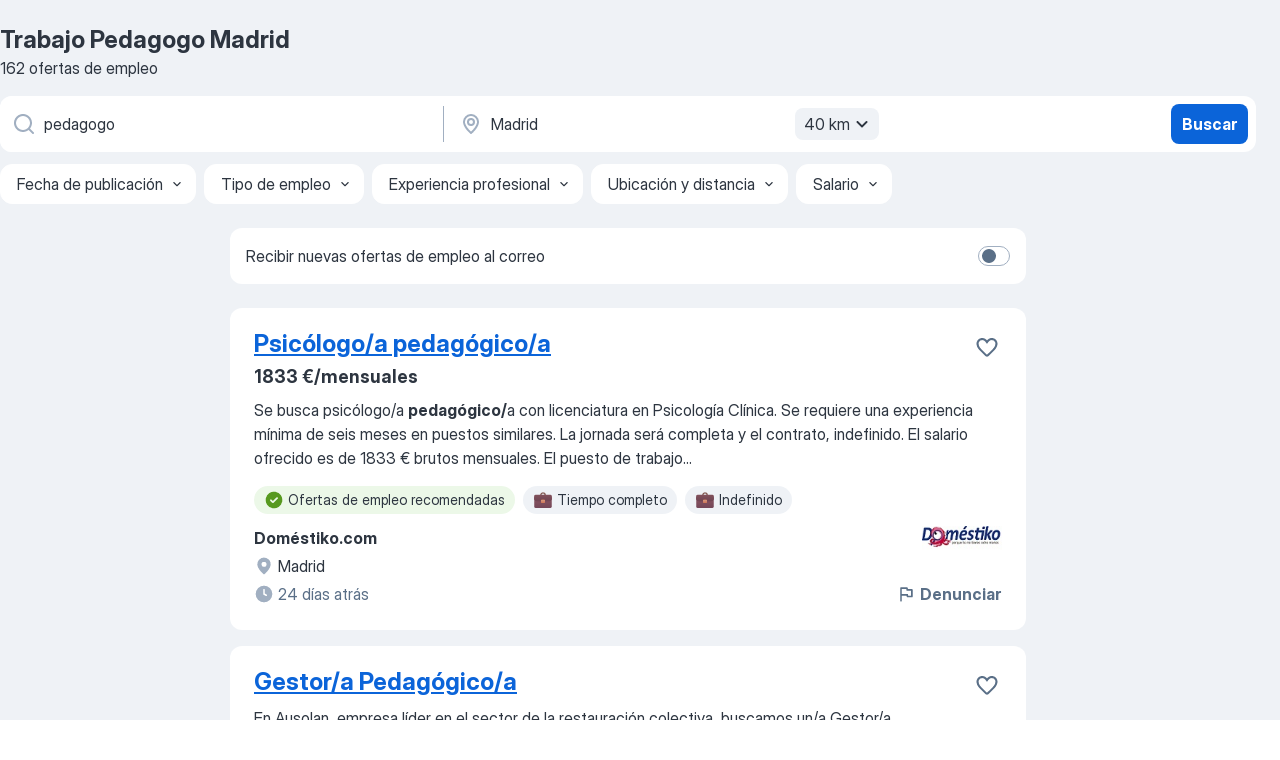

--- FILE ---
content_type: application/javascript; charset=UTF-8
request_url: https://es.jooble.org/cdn-cgi/challenge-platform/h/b/scripts/jsd/13c98df4ef2d/main.js?
body_size: 4532
content:
window._cf_chl_opt={VnHPF6:'b'};~function(d,M,O,y,B,n,g,Y){d=K,function(P,k,uF,v,V,C){for(uF={P:336,k:378,V:383,C:300,U:304,E:389,L:358,e:296,G:345},v=K,V=P();!![];)try{if(C=parseInt(v(uF.P))/1*(-parseInt(v(uF.k))/2)+parseInt(v(uF.V))/3*(parseInt(v(uF.C))/4)+parseInt(v(uF.U))/5+parseInt(v(uF.E))/6+-parseInt(v(uF.L))/7+parseInt(v(uF.e))/8+-parseInt(v(uF.G))/9,C===k)break;else V.push(V.shift())}catch(U){V.push(V.shift())}}(h,514104),M=this||self,O=M[d(369)],y={},y[d(339)]='o',y[d(299)]='s',y[d(315)]='u',y[d(375)]='z',y[d(327)]='n',y[d(353)]='I',y[d(354)]='b',B=y,M[d(314)]=function(P,V,C,U,ur,uY,um,u3,L,G,H,x,T,D){if(ur={P:288,k:359,V:377,C:288,U:321,E:323,L:306,e:321,G:294,H:328,x:341,T:308,D:342},uY={P:337,k:341,V:284},um={P:370,k:330,V:293,C:316},u3=d,null===V||void 0===V)return U;for(L=c(V),P[u3(ur.P)][u3(ur.k)]&&(L=L[u3(ur.V)](P[u3(ur.C)][u3(ur.k)](V))),L=P[u3(ur.U)][u3(ur.E)]&&P[u3(ur.L)]?P[u3(ur.e)][u3(ur.E)](new P[(u3(ur.L))](L)):function(R,u4,A){for(u4=u3,R[u4(uY.P)](),A=0;A<R[u4(uY.k)];R[A+1]===R[A]?R[u4(uY.V)](A+1,1):A+=1);return R}(L),G='nAsAaAb'.split('A'),G=G[u3(ur.G)][u3(ur.H)](G),H=0;H<L[u3(ur.x)];x=L[H],T=F(P,V,x),G(T)?(D=T==='s'&&!P[u3(ur.T)](V[x]),u3(ur.D)===C+x?E(C+x,T):D||E(C+x,V[x])):E(C+x,T),H++);return U;function E(R,A,u2){u2=K,Object[u2(um.P)][u2(um.k)][u2(um.V)](U,A)||(U[A]=[]),U[A][u2(um.C)](R)}},n=d(374)[d(278)](';'),g=n[d(294)][d(328)](n),M[d(301)]=function(P,k,ub,u5,V,C,U,E){for(ub={P:368,k:341,V:341,C:394,U:316,E:309},u5=d,V=Object[u5(ub.P)](k),C=0;C<V[u5(ub.k)];C++)if(U=V[C],'f'===U&&(U='N'),P[U]){for(E=0;E<k[V[C]][u5(ub.V)];-1===P[U][u5(ub.C)](k[V[C]][E])&&(g(k[V[C]][E])||P[U][u5(ub.U)]('o.'+k[V[C]][E])),E++);}else P[U]=k[V[C]][u5(ub.E)](function(L){return'o.'+L})},Y=function(uE,uU,uC,uQ,u7,k,V,C){return uE={P:356,k:286},uU={P:295,k:316,V:295,C:320,U:364,E:316,L:364,e:295},uC={P:341},uQ={P:341,k:364,V:370,C:330,U:293,E:330,L:293,e:293,G:340,H:316,x:340,T:316,D:340,R:316,A:295,j:370,l:293,Z:340,J:316,X:316,N:316,i:320},u7=d,k=String[u7(uE.P)],V={'h':function(U,uo){return uo={P:361,k:364},U==null?'':V.g(U,6,function(E,u8){return u8=K,u8(uo.P)[u8(uo.k)](E)})},'g':function(U,E,L,u9,G,H,x,T,D,R,A,j,Z,J,X,N,i,s){if(u9=u7,U==null)return'';for(H={},x={},T='',D=2,R=3,A=2,j=[],Z=0,J=0,X=0;X<U[u9(uQ.P)];X+=1)if(N=U[u9(uQ.k)](X),Object[u9(uQ.V)][u9(uQ.C)][u9(uQ.U)](H,N)||(H[N]=R++,x[N]=!0),i=T+N,Object[u9(uQ.V)][u9(uQ.E)][u9(uQ.L)](H,i))T=i;else{if(Object[u9(uQ.V)][u9(uQ.E)][u9(uQ.e)](x,T)){if(256>T[u9(uQ.G)](0)){for(G=0;G<A;Z<<=1,J==E-1?(J=0,j[u9(uQ.H)](L(Z)),Z=0):J++,G++);for(s=T[u9(uQ.x)](0),G=0;8>G;Z=1.45&s|Z<<1,J==E-1?(J=0,j[u9(uQ.H)](L(Z)),Z=0):J++,s>>=1,G++);}else{for(s=1,G=0;G<A;Z=s|Z<<1,J==E-1?(J=0,j[u9(uQ.T)](L(Z)),Z=0):J++,s=0,G++);for(s=T[u9(uQ.D)](0),G=0;16>G;Z=Z<<1|s&1.64,E-1==J?(J=0,j[u9(uQ.R)](L(Z)),Z=0):J++,s>>=1,G++);}D--,0==D&&(D=Math[u9(uQ.A)](2,A),A++),delete x[T]}else for(s=H[T],G=0;G<A;Z=s&1|Z<<1.06,E-1==J?(J=0,j[u9(uQ.H)](L(Z)),Z=0):J++,s>>=1,G++);T=(D--,D==0&&(D=Math[u9(uQ.A)](2,A),A++),H[i]=R++,String(N))}if(''!==T){if(Object[u9(uQ.j)][u9(uQ.C)][u9(uQ.l)](x,T)){if(256>T[u9(uQ.Z)](0)){for(G=0;G<A;Z<<=1,E-1==J?(J=0,j[u9(uQ.H)](L(Z)),Z=0):J++,G++);for(s=T[u9(uQ.G)](0),G=0;8>G;Z=Z<<1.22|1.49&s,E-1==J?(J=0,j[u9(uQ.J)](L(Z)),Z=0):J++,s>>=1,G++);}else{for(s=1,G=0;G<A;Z=s|Z<<1.04,J==E-1?(J=0,j[u9(uQ.T)](L(Z)),Z=0):J++,s=0,G++);for(s=T[u9(uQ.Z)](0),G=0;16>G;Z=Z<<1.03|1.52&s,J==E-1?(J=0,j[u9(uQ.J)](L(Z)),Z=0):J++,s>>=1,G++);}D--,D==0&&(D=Math[u9(uQ.A)](2,A),A++),delete x[T]}else for(s=H[T],G=0;G<A;Z=s&1.01|Z<<1,J==E-1?(J=0,j[u9(uQ.X)](L(Z)),Z=0):J++,s>>=1,G++);D--,D==0&&A++}for(s=2,G=0;G<A;Z=s&1|Z<<1.91,J==E-1?(J=0,j[u9(uQ.J)](L(Z)),Z=0):J++,s>>=1,G++);for(;;)if(Z<<=1,J==E-1){j[u9(uQ.N)](L(Z));break}else J++;return j[u9(uQ.i)]('')},'j':function(U,uW,uu){return uW={P:340},uu=u7,U==null?'':''==U?null:V.i(U[uu(uC.P)],32768,function(E,uh){return uh=uu,U[uh(uW.P)](E)})},'i':function(U,E,L,uK,G,H,x,T,D,R,A,j,Z,J,X,N,s,i){for(uK=u7,G=[],H=4,x=4,T=3,D=[],j=L(0),Z=E,J=1,R=0;3>R;G[R]=R,R+=1);for(X=0,N=Math[uK(uU.P)](2,2),A=1;N!=A;i=j&Z,Z>>=1,Z==0&&(Z=E,j=L(J++)),X|=(0<i?1:0)*A,A<<=1);switch(X){case 0:for(X=0,N=Math[uK(uU.P)](2,8),A=1;N!=A;i=Z&j,Z>>=1,0==Z&&(Z=E,j=L(J++)),X|=A*(0<i?1:0),A<<=1);s=k(X);break;case 1:for(X=0,N=Math[uK(uU.P)](2,16),A=1;A!=N;i=j&Z,Z>>=1,0==Z&&(Z=E,j=L(J++)),X|=A*(0<i?1:0),A<<=1);s=k(X);break;case 2:return''}for(R=G[3]=s,D[uK(uU.k)](s);;){if(J>U)return'';for(X=0,N=Math[uK(uU.P)](2,T),A=1;N!=A;i=Z&j,Z>>=1,Z==0&&(Z=E,j=L(J++)),X|=A*(0<i?1:0),A<<=1);switch(s=X){case 0:for(X=0,N=Math[uK(uU.P)](2,8),A=1;A!=N;i=j&Z,Z>>=1,Z==0&&(Z=E,j=L(J++)),X|=(0<i?1:0)*A,A<<=1);G[x++]=k(X),s=x-1,H--;break;case 1:for(X=0,N=Math[uK(uU.V)](2,16),A=1;N!=A;i=j&Z,Z>>=1,0==Z&&(Z=E,j=L(J++)),X|=(0<i?1:0)*A,A<<=1);G[x++]=k(X),s=x-1,H--;break;case 2:return D[uK(uU.C)]('')}if(0==H&&(H=Math[uK(uU.V)](2,T),T++),G[s])s=G[s];else if(x===s)s=R+R[uK(uU.U)](0);else return null;D[uK(uU.E)](s),G[x++]=R+s[uK(uU.L)](0),H--,R=s,H==0&&(H=Math[uK(uU.e)](2,T),T++)}}},C={},C[u7(uE.k)]=V.h,C}(),Q();function K(u,S,q){return q=h(),K=function(P,p,k){return P=P-278,k=q[P],k},K(u,S)}function F(P,k,V,ug,u0,C){u0=(ug={P:326,k:321,V:352,C:321,U:382},d);try{return k[V][u0(ug.P)](function(){}),'p'}catch(U){}try{if(null==k[V])return k[V]===void 0?'u':'x'}catch(E){return'i'}return P[u0(ug.k)][u0(ug.V)](k[V])?'a':k[V]===P[u0(ug.C)]?'p5':!0===k[V]?'T':!1===k[V]?'F':(C=typeof k[V],u0(ug.U)==C?f(P,k[V])?'N':'f':B[C]||'?')}function z(P,uL,uS){return uL={P:318},uS=d,Math[uS(uL.P)]()<P}function W(V,C,uX,uf,U,E,L){if(uX={P:355,k:344,V:292,C:349,U:357,E:391,L:331,e:362,G:357,H:391,x:282,T:347,D:362},uf=d,U=uf(uX.P),!V[uf(uX.k)])return;C===uf(uX.V)?(E={},E[uf(uX.C)]=U,E[uf(uX.U)]=V.r,E[uf(uX.E)]=uf(uX.V),M[uf(uX.L)][uf(uX.e)](E,'*')):(L={},L[uf(uX.C)]=U,L[uf(uX.G)]=V.r,L[uf(uX.H)]=uf(uX.x),L[uf(uX.T)]=C,M[uf(uX.L)][uf(uX.D)](L,'*'))}function f(P,k,uc,a){return uc={P:311,k:370,V:372,C:293,U:394,E:303},a=d,k instanceof P[a(uc.P)]&&0<P[a(uc.P)][a(uc.k)][a(uc.V)][a(uc.C)](k)[a(uc.U)](a(uc.E))}function b(ue,uq,P,k,V,C){return ue={P:334,k:338,V:279},uq=d,P=M[uq(ue.P)],k=3600,V=Math[uq(ue.k)](+atob(P.t)),C=Math[uq(ue.k)](Date[uq(ue.V)]()/1e3),C-V>k?![]:!![]}function I(P,k,uT,ux,uH,uG,uP,V,C){uT={P:334,k:390,V:280,C:363,U:335,E:281,L:325,e:283,G:344,H:373,x:329,T:350,D:332,R:366,A:286,j:392},ux={P:351},uH={P:307,k:307,V:292,C:360},uG={P:373},uP=d,V=M[uP(uT.P)],C=new M[(uP(uT.k))](),C[uP(uT.V)](uP(uT.C),uP(uT.U)+M[uP(uT.E)][uP(uT.L)]+uP(uT.e)+V.r),V[uP(uT.G)]&&(C[uP(uT.H)]=5e3,C[uP(uT.x)]=function(up){up=uP,k(up(uG.P))}),C[uP(uT.T)]=function(uk){uk=uP,C[uk(uH.P)]>=200&&C[uk(uH.k)]<300?k(uk(uH.V)):k(uk(uH.C)+C[uk(uH.P)])},C[uP(uT.D)]=function(uV){uV=uP,k(uV(ux.P))},C[uP(uT.R)](Y[uP(uT.A)](JSON[uP(uT.j)](P)))}function Q(uJ,uZ,uj,uO,P,k,V,C,U){if(uJ={P:334,k:344,V:312,C:346,U:302,E:302,L:393,e:319},uZ={P:312,k:346,V:319},uj={P:313},uO=d,P=M[uO(uJ.P)],!P)return;if(!b())return;(k=![],V=P[uO(uJ.k)]===!![],C=function(uy,E){if(uy=uO,!k){if(k=!![],!b())return;E=m(),I(E.r,function(L){W(P,L)}),E.e&&o(uy(uj.P),E.e)}},O[uO(uJ.V)]!==uO(uJ.C))?C():M[uO(uJ.U)]?O[uO(uJ.E)](uO(uJ.L),C):(U=O[uO(uJ.e)]||function(){},O[uO(uJ.e)]=function(uB){uB=uO,U(),O[uB(uZ.P)]!==uB(uZ.k)&&(O[uB(uZ.V)]=U,C())})}function o(C,U,uR,uM,E,L,G,H,x,T,D,R){if(uR={P:297,k:282,V:334,C:335,U:281,E:325,L:379,e:381,G:390,H:280,x:363,T:373,D:329,R:333,A:281,j:348,l:322,Z:285,J:386,X:281,N:365,i:371,s:281,uA:367,uj:289,ul:384,uZ:349,uJ:310,uX:366,uN:286},uM=d,!z(.01))return![];L=(E={},E[uM(uR.P)]=C,E[uM(uR.k)]=U,E);try{G=M[uM(uR.V)],H=uM(uR.C)+M[uM(uR.U)][uM(uR.E)]+uM(uR.L)+G.r+uM(uR.e),x=new M[(uM(uR.G))](),x[uM(uR.H)](uM(uR.x),H),x[uM(uR.T)]=2500,x[uM(uR.D)]=function(){},T={},T[uM(uR.R)]=M[uM(uR.A)][uM(uR.j)],T[uM(uR.l)]=M[uM(uR.A)][uM(uR.Z)],T[uM(uR.J)]=M[uM(uR.X)][uM(uR.N)],T[uM(uR.i)]=M[uM(uR.s)][uM(uR.uA)],D=T,R={},R[uM(uR.uj)]=L,R[uM(uR.ul)]=D,R[uM(uR.uZ)]=uM(uR.uJ),x[uM(uR.uX)](Y[uM(uR.uN)](R))}catch(A){}}function c(P,ut,u1,k){for(ut={P:377,k:368,V:290},u1=d,k=[];null!==P;k=k[u1(ut.P)](Object[u1(ut.k)](P)),P=Object[u1(ut.V)](P));return k}function m(uI,u6,V,C,U,E,L){u6=(uI={P:385,k:388,V:380,C:305,U:387,E:298,L:317,e:343,G:324,H:376,x:287,T:298,D:291},d);try{return V=O[u6(uI.P)](u6(uI.k)),V[u6(uI.V)]=u6(uI.C),V[u6(uI.U)]='-1',O[u6(uI.E)][u6(uI.L)](V),C=V[u6(uI.e)],U={},U=BAnB4(C,C,'',U),U=BAnB4(C,C[u6(uI.G)]||C[u6(uI.H)],'n.',U),U=BAnB4(C,V[u6(uI.x)],'d.',U),O[u6(uI.T)][u6(uI.D)](V),E={},E.r=U,E.e=null,E}catch(G){return L={},L.r={},L.e=G,L}}function h(uN){return uN='boolean,cloudflare-invisible,fromCharCode,sid,1893605NjyXfb,getOwnPropertyNames,http-code:,qnsNw9MSY0XB5aby$68cTfEJKZVuh2vj7m+iop1CAgdQI-OlUPekHzR4DLrFxW3Gt,postMessage,POST,charAt,BHcSU3,send,mAxV0,keys,document,prototype,chlApiClientVersion,toString,timeout,_cf_chl_opt;WVJdi2;tGfE6;eHFr4;rZpcH7;DMab5;uBWD2;TZOO6;NFIEc5;SBead5;rNss8;ssnu4;WlNXb1;QNPd6;BAnB4;Jxahl3;fLDZ5;fAvt5,symbol,navigator,concat,14VLtIta,/b/ov1/0.6419029170908561:1764361344:KSBa_cfTP0deO7lypJByASix8WNDW22Pc64glYgYN7I/,style,/invisible/jsd,function,3064533UkPCsX,chctx,createElement,chlApiRumWidgetAgeMs,tabIndex,iframe,2582286DuLlof,XMLHttpRequest,event,stringify,DOMContentLoaded,indexOf,split,now,open,_cf_chl_opt,error,/jsd/oneshot/13c98df4ef2d/0.6419029170908561:1764361344:KSBa_cfTP0deO7lypJByASix8WNDW22Pc64glYgYN7I/,splice,NUDr6,xiLwqsSfifY,contentDocument,Object,errorInfoObject,getPrototypeOf,removeChild,success,call,includes,pow,1586736yayGFw,msg,body,string,4fIuggE,Jxahl3,addEventListener,[native code],4577790dCDUoO,display: none,Set,status,isNaN,map,jsd,Function,readyState,error on cf_chl_props,BAnB4,undefined,push,appendChild,random,onreadystatechange,join,Array,chlApiUrl,from,clientInformation,VnHPF6,catch,number,bind,ontimeout,hasOwnProperty,parent,onerror,chlApiSitekey,__CF$cv$params,/cdn-cgi/challenge-platform/h/,122807iKVUYg,sort,floor,object,charCodeAt,length,d.cookie,contentWindow,api,8293716LjkImC,loading,detail,wfJU3,source,onload,xhr-error,isArray,bigint'.split(','),h=function(){return uN},h()}}()